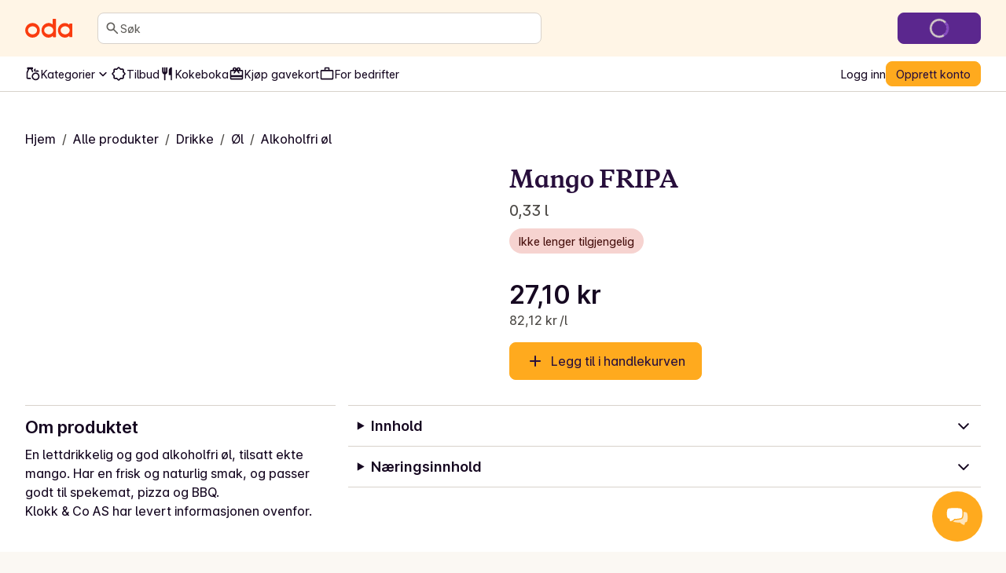

--- FILE ---
content_type: application/javascript; charset=UTF-8
request_url: https://oda.com/_next/static/chunks/71391c82b85b31d7.js
body_size: 10115
content:
;!function(){try { var e="undefined"!=typeof globalThis?globalThis:"undefined"!=typeof global?global:"undefined"!=typeof window?window:"undefined"!=typeof self?self:{},n=(new e.Error).stack;n&&((e._debugIds|| (e._debugIds={}))[n]="d7de05f0-8c59-d44e-5624-a8195928d6ed")}catch(e){}}();
(globalThis.TURBOPACK||(globalThis.TURBOPACK=[])).push(["object"==typeof document?document.currentScript:void 0,711652,e=>{e.v({SimpleNavBarWrapper:"styles-module-scss-module__RoDCAW__SimpleNavBarWrapper",contentsArea:"styles-module-scss-module__RoDCAW__contentsArea",logoArea:"styles-module-scss-module__RoDCAW__logoArea",onlyLogo:"styles-module-scss-module__RoDCAW__onlyLogo"})},982089,e=>{"use strict";var t=e.i(391398),a=e.i(56206),s=e.i(472981),n=e.i(242751),i=e.i(711652);e.s(["default",0,e=>{let{allowNavigation:r=!0,onlyLogo:o=!1,children:l}=e;return(0,t.jsx)("header",{"data-testid":"simple-navbar",children:(0,t.jsxs)(n.default,{className:(0,a.default)(i.default.SimpleNavBarWrapper,o&&i.default.onlyLogo),display:"grid",paddingY:["spacing-3","spacing-3","spacing-4"],alignItems:"center",justifyContent:o?"center":void 0,backgroundColor:"surface-header",children:[(0,t.jsx)(s.default,{allowNavigation:r}),!o&&(0,t.jsx)("div",{className:i.default.contentsArea,children:l})]})})}])},591862,e=>{e.v({NavbarDeliverySlotButton:"index-module-scss-module__DFjSnW__NavbarDeliverySlotButton",NavbarHamburgerMenu:"index-module-scss-module__DFjSnW__NavbarHamburgerMenu",NavbarIcon:"index-module-scss-module__DFjSnW__NavbarIcon",NavbarIconContainer:"index-module-scss-module__DFjSnW__NavbarIconContainer",NavbarLogo:"index-module-scss-module__DFjSnW__NavbarLogo",NavbarMegaMenu:"index-module-scss-module__DFjSnW__NavbarMegaMenu",NavbarSearchContainer:"index-module-scss-module__DFjSnW__NavbarSearchContainer",NavbarWrapper:"index-module-scss-module__DFjSnW__NavbarWrapper","NavbarWrapper--hideDeliverySlotButton":"index-module-scss-module__DFjSnW__NavbarWrapper--hideDeliverySlotButton"})},472981,e=>{"use strict";var t=e.i(391398),a=e.i(408122),s=e.i(56206),n=e.i(364116),i=e.i(202102),r=e.i(140055),o=e.i(591862);e.s(["default",0,e=>{let{allowNavigation:l=!0}=e;switch(i.tenant){case"se":return(0,t.jsx)("div",{className:o.default.NavbarLogo,children:(0,t.jsx)(n.MathemLogo,{as:l?r.default:void 0,href:"/","aria-label":a.i18n._({id:"header.logo-alt-text",message:"Go to Homepage"})})});case"no":return(0,t.jsx)("div",{className:(0,s.default)(o.default.NavbarLogo),children:(0,t.jsx)(n.OdaLogo,{as:l?r.default:void 0,href:"/","aria-label":a.i18n._({id:"header.logo-alt-text",message:"Go to Homepage"})})});default:return null}}])},242751,e=>{"use strict";var t=e.i(391398),a=e.i(364116);e.s(["default",0,e=>(0,t.jsx)(a.Box,{paddingRight:["spacing-4","spacing-7"],paddingLeft:["spacing-4","spacing-7"],...e})])},998470,e=>{e.v({pageTransition:"pageTransition-module-scss-module__vrZOYa__pageTransition","pageTransition--idle":"pageTransition-module-scss-module__vrZOYa__pageTransition--idle","pageTransition--start":"pageTransition-module-scss-module__vrZOYa__pageTransition--start","pageTransition--stop":"pageTransition-module-scss-module__vrZOYa__pageTransition--stop"})},859006,e=>{e.v({WithMiniCart:"index-module-scss-module__wdzkaW__WithMiniCart",layout:"index-module-scss-module__wdzkaW__layout"})},261736,271231,e=>{"use strict";var t=e.i(391398),a=e.i(56206),s=e.i(364116),n=e.i(689083),i=e.i(191788),r=e.i(203828),o=e.i(998470);let l=e=>{let a,{timeout:s,children:n,...l}=e,d=(0,r.useRouter)(),[u,c]=(0,i.useState)("idle");switch((0,i.useEffect)(()=>{let e,t=()=>{e=window.setTimeout(()=>{"stop"!==u&&c("start")},s)},a=()=>{c("stop"),window.setTimeout(()=>c("idle"),s)};return d.events.on("routeChangeStart",t),d.events.on("routeChangeComplete",a),d.events.on("routeChangeError",a),()=>{e&&clearTimeout(e),d.events.off("routeChangeStart",t),d.events.off("routeChangeComplete",a),d.events.off("routeChangeError",a)}},[d,c,u]),u){case"start":a=o.default["pageTransition--start"];break;case"stop":a=o.default["pageTransition--stop"];break;default:a=o.default["pageTransition--idle"]}return(0,t.jsx)("div",{"aria-hidden":"true",className:`${o.default.pageTransition} ${a}`,...l,children:n})};var d=e.i(859006);e.s(["default",0,({children:e,...i})=>{let{miniCartState:[r,o]}=(0,n.useMiniCart)();return(0,t.jsxs)(s.Box,{...i,className:(0,a.default)(d.default.layout,{[d.default.WithMiniCart]:r}),display:"flex",flexDirection:"column",children:[(0,t.jsx)(l,{timeout:300}),e]})}],261736),e.s(["default",0,({children:e,className:a,...n})=>(0,t.jsx)(s.Box,{id:"main-content",as:"main",flexGrow:"1",className:a,...n,children:e})],271231)},956660,e=>{e.v({AppLinkButton:"styles-module-scss-module__gV9DMa__AppLinkButton"})},109918,e=>{"use strict";var t=e.i(391398),a=e.i(56206),s=e.i(364116),n=e.i(140055),i=e.i(956660);e.s(["default",0,({children:e,className:r,ref:o,type:l,...d})=>{let u=(0,a.default)(r,i.default.AppLinkButton);return(0,t.jsx)(s.Button,{as:n.default,className:u,ref:o,...d,children:e})}])},1400,e=>{"use strict";var t=e.i(191788),a=e.i(364116);let s=e=>`(min-width: ${e})`;e.s(["default",0,e=>{let{breakpoints:n}=(0,a.useThemeContext)(),i="breakpoint-sm"===e?s("0px"):s(n[e]),[r,o]=(0,t.useState)(()=>window.matchMedia(i).matches);return(0,t.useEffect)(()=>{let e=matchMedia(i),t=e=>o(e.matches);return e.addEventListener?e.addEventListener("change",t):e.addListener(t),()=>{e.removeEventListener?e.removeEventListener("change",t):e.removeListener(t)}},[i]),r}])},689083,e=>{"use strict";var t=e.i(391398),a=e.i(191788),s=e.i(1400);let n=a.default.createContext(void 0),i=()=>{let e=(0,a.useContext)(n);if(void 0===e)throw Error("Failed to get context in useMiniCart. Make sure to wrap your component in MiniCartContextProvider");return e},r=()=>{let{isEnabled:[e,t],miniCartState:a,hasBeenOpenedAutomatically:s,loadingState:n}=i();return{isEnabled:e,loadingState:n,hasBeenOpenedAutomatically:s,miniCartState:a}};e.s(["MiniCartContextProvider",0,({showMiniCart:e,children:s})=>{let[i,r]=a.default.useState(!0),o=a.default.useState(!1),[l,d]=a.default.useState(e),[u,c]=a.default.useState(!1);return(0,t.jsx)(n.Provider,{value:{loadingState:[u,c],miniCartState:[l,d],isEnabled:[i,r],hasBeenOpenedAutomatically:o},children:s})},"useDisableMiniCart",0,()=>{let{isEnabled:[e,t],miniCartState:[s,n]}=i(),r=(0,a.useRef)(e),o=(0,a.useRef)(s);(0,a.useEffect)(()=>(t(!1),n(!1),()=>{t(r.current),n(o.current)}),[e])},"useMiniCart",0,r,"useMiniCartLoading",0,()=>{let{loadingState:[e,t]}=i();return{isLoading:e,setIsLoading:t}},"useShowMiniCartOnCartUpdate",0,(e=!1)=>{let{isEnabled:t,hasBeenOpenedAutomatically:[a,n],miniCartState:[i,o]}=r(),l=(0,s.default)("breakpoint-xl");return()=>{l&&(e||t&&!i&&!a)&&(o(!0),n(!0))}}])},72784,e=>{"use strict";var t=e.i(391398),a=e.i(191788);let s=(0,a.createContext)([!1,()=>{}]);e.s(["CookieWidgetProvider",0,({showCookieWidget:e,children:n})=>{let[i,r]=(0,a.useState)(e);return(0,t.jsx)(t.Fragment,{children:(0,t.jsx)(s.Provider,{value:[i,r],children:n})})},"useCookieWidget",0,()=>(0,a.useContext)(s)])},942475,e=>{"use strict";var t=e.i(391398),a=e.i(191788);let s=(0,a.createContext)({showCustomerSupportWidget:!1,setShowCustomerSupportWidget:()=>{},supportWidgetLoaded:!1,setSupportWidgetLoaded:()=>{}}),n=()=>(0,a.useContext)(s);e.s(["CustomerSupportWidgetProvider",0,({showCustomerSupportWidget:e,children:n})=>{let[i,r]=(0,a.useState)(e),[o,l]=(0,a.useState)(!1);return(0,t.jsx)(s.Provider,{value:{showCustomerSupportWidget:i,setShowCustomerSupportWidget:r,supportWidgetLoaded:o,setSupportWidgetLoaded:l},children:n})},"useCustomerSupportWidget",0,n,"useHideCustomerSupportWidget",0,(e=!0)=>{let{showCustomerSupportWidget:t,setShowCustomerSupportWidget:s}=n(),i=(0,a.useRef)(t);(0,a.useEffect)(()=>(e&&s(!1),()=>{s(i.current)}),[t,s,e])}])},467505,263478,e=>{"use strict";var t=e.i(391398),a=e.i(261736),s=e.i(271231),n=e.i(958678);let i=e=>{let{siteSettings:a,showAppBanner:s=!0}=e,{siteName:i,appleItunesApp:r}=a??{};return(0,t.jsxs)(n.default,{children:[i&&(0,t.jsxs)(t.Fragment,{children:[(0,t.jsx)("meta",{name:"application-name",content:i}),(0,t.jsx)("meta",{name:"apple-mobile-web-app-title",content:i}),(0,t.jsx)("meta",{property:"og:site_name",content:i||void 0})]}),r&&s&&(0,t.jsx)("meta",{name:"apple-itunes-app",content:r})]})};e.s(["default",0,i],263478),e.s(["InWebviewLayout",0,({siteSettings:e,paddingTop:n,paddingBottom:r,children:o})=>(0,t.jsxs)(a.default,{"data-testid":"layout-webview",children:[e&&(0,t.jsx)(i,{siteSettings:e}),(0,t.jsx)(s.default,{paddingTop:n,paddingBottom:r,children:o})]})],467505)},878218,e=>{"use strict";var t=e.i(191788);e.s(["AccountCircleIcon",0,e=>t.createElement("svg",{xmlns:"http://www.w3.org/2000/svg",viewBox:"0 0 24 24",role:"presentation",...e},t.createElement("path",{d:"M5.85 17.1q1.275-.975 2.85-1.538A9.7 9.7 0 0 1 12 15q1.725 0 3.3.563t2.85 1.537a7.7 7.7 0 0 0 1.363-2.325A7.8 7.8 0 0 0 20 12q0-3.325-2.337-5.662Q15.325 4 12 4T6.338 6.338 4 12q0 1.474.487 2.775.488 1.3 1.363 2.325M12 13q-1.474 0-2.488-1.012Q8.5 10.975 8.5 9.5q0-1.474 1.012-2.487T12 6t2.488 1.013T15.5 9.5t-1.012 2.488Q13.475 13 12 13m0 9a9.7 9.7 0 0 1-3.9-.788 10.1 10.1 0 0 1-3.175-2.137q-1.35-1.35-2.137-3.175A9.7 9.7 0 0 1 2 12q0-2.075.788-3.9a10.1 10.1 0 0 1 2.137-3.175q1.35-1.35 3.175-2.137A9.7 9.7 0 0 1 12 2q2.075 0 3.9.788a10.1 10.1 0 0 1 3.175 2.137q1.35 1.35 2.137 3.175A9.7 9.7 0 0 1 22 12a9.7 9.7 0 0 1-.788 3.9 10.1 10.1 0 0 1-2.137 3.175q-1.35 1.35-3.175 2.137A9.7 9.7 0 0 1 12 22m0-2q1.325 0 2.5-.387a7.5 7.5 0 0 0 2.15-1.113 7.5 7.5 0 0 0-2.15-1.113A8 8 0 0 0 12 17q-1.325 0-2.5.387A7.5 7.5 0 0 0 7.35 18.5a7.5 7.5 0 0 0 2.15 1.113A8 8 0 0 0 12 20m0-9q.65 0 1.075-.425T13.5 9.5t-.425-1.075T12 8t-1.075.425T10.5 9.5t.425 1.075T12 11"}))],878218)},315097,e=>{"use strict";var t=e.i(191788);e.s(["WorkIcon",0,e=>t.createElement("svg",{xmlns:"http://www.w3.org/2000/svg",viewBox:"0 0 24 24",role:"presentation",...e},t.createElement("path",{d:"M4 21q-.824 0-1.412-.587A1.93 1.93 0 0 1 2 19V8q0-.824.587-1.412A1.93 1.93 0 0 1 4 6h4V4q0-.824.588-1.412A1.93 1.93 0 0 1 10 2h4q.825 0 1.412.587Q16 3.176 16 4v2h4q.824 0 1.413.588Q22 7.175 22 8v11q0 .824-.587 1.413A1.93 1.93 0 0 1 20 21zm0-2h16V8H4zm6-13h4V4h-4z"}))],315097)},906566,e=>{e.v({fixIconInlineBaseline:"sub-header-module-scss-module__Jk6W2G__fixIconInlineBaseline",navItem:"sub-header-module-scss-module__Jk6W2G__navItem",navItem__active:"sub-header-module-scss-module__Jk6W2G__navItem__active",navSection:"sub-header-module-scss-module__Jk6W2G__navSection",separator:"sub-header-module-scss-module__Jk6W2G__separator",subHeader:"sub-header-module-scss-module__Jk6W2G__subHeader",subHeaderAnonymous:"sub-header-module-scss-module__Jk6W2G__subHeaderAnonymous"})},547825,e=>{"use strict";var t=e.i(391398),a=e.i(191788),s=e.i(56206),n=e.i(364116),i=e.i(140055),r=e.i(906566);let o=(0,a.forwardRef)(function(e,a){let{label:o,leftIcon:l,rightIcon:d,className:u,isActive:c,textStyle:m,textWeight:p,...g}=e,f=(0,s.default)(r.default.navItem,u,{[r.default.navItem__active]:c}),x=(0,t.jsxs)(n.Box,{display:"flex",alignItems:"center",gap:"spacing-2",children:[l&&l,(0,t.jsx)(n.Text,{textStyle:m||"body-s",weight:p||"regular",children:o}),d&&d]});return"onClick"in e?(0,t.jsx)("button",{ref:a,className:f,onClick:e.onClick,...g,children:x}):(0,t.jsx)(n.Link,{as:i.default,ref:a,variant:"text",textDecoration:"none",className:f,href:e.href,...g,children:x})});e.s(["default",0,o])},553396,e=>{"use strict";var t=e.i(391398),a=e.i(408122),s=e.i(878218),n=e.i(315097),i=e.i(364116),r=e.i(661067),o=e.i(547825);e.s(["HeaderAccountLink",0,()=>{let{user:e}=(0,r.useCurrentUser)();if(!e)return null;let l=e.organizationName?e.organizationName:e.firstName?e.firstName:a.i18n._({id:"common.navigation.your-account-fallback",message:"Your account"});return(0,t.jsx)(o.default,{leftIcon:(0,t.jsx)(i.Icon,{size:"w20",children:e.isOrganization?(0,t.jsx)(n.WorkIcon,{}):(0,t.jsx)(s.AccountCircleIcon,{})}),label:l,href:"/account/"})}])},185981,e=>{e.v({footerBadge:"footer-module-scss-module__U0_k3W__footerBadge",footerLink:"footer-module-scss-module__U0_k3W__footerLink",footerList:"footer-module-scss-module__U0_k3W__footerList"})},326871,e=>{e.v({dixaFacadeWrapper:"styles-module-scss-module__9-4Tva__dixaFacadeWrapper"})},643199,428186,985447,743894,110635,534670,778354,28243,e=>{"use strict";var t,a=e.i(391398),s=e.i(364116),n=e.i(453441),i=e.i(140055);let r=function({allAppStoreBadge:e}){return(0,a.jsx)(s.Box,{paddingBottom:["spacing-7","spacing-3"],display:"flex",flexDirection:"column",gap:"spacing-3",children:e.map(e=>{let{_id:t,imageAlt:n,image:r,href:o}=e,l=r?.asset?.url??null;return n&&r&&o&&l?(0,a.jsx)(i.default,{href:o,isAbsolute:!0,children:(0,a.jsx)(s.Image,{width:135,loading:"lazy",decoding:"async",alt:n,src:l})},t):null})})};var o=e.i(358280),l=e.i(72784),d=e.i(185981);let u=()=>{let[e,t]=(0,l.useCookieWidget)();return(0,a.jsx)(s.Link,{as:s.UnstyledButton,tabIndex:0,textDecoration:"none",variant:"text",onClick:()=>{t(!0)},className:d.default.footerLink,children:(0,a.jsx)(o.Trans,{message:"Administer cookies",id:"editorial-footer.administer-cookies"})})},c=e=>{let{imageAlt:t,image:n,href:r,borderRadius:o="small"}=e,l=n?.asset?.url??null;return t&&n&&l?(0,a.jsx)(s.Box,{as:r?i.default:"div",className:d.default.footerBadge,borderRadius:o,overflow:"hidden",...r?{href:r,isAbsolute:!0}:{},children:(0,a.jsx)(s.Image,{alt:t,src:l,fit:"cover",loading:"lazy",decoding:"async"})}):null};var m=e.i(133238),p=((t={}).LegalPage="page",t.EditorialPage="editorial_page",t.LandingPageShop="landing_page_shop",t.HomePageBlock="home_page_block",t.LeadCreation="lead_creation",t.PressCenter="press_center",t.PressRelease="press_release",t.Footer="footer",t);e.s(["SanityDocumentType",()=>p],428186);let g=(e,t)=>{switch(e){case p.LegalPage:return"legal";case p.EditorialPage:switch(t){case"seasonal":return"seasonal";case"inspiration":return"inspiration";default:return"about"}case p.LeadCreation:return"leads/register-interest";case p.PressCenter:case p.PressRelease:return"media";case p.LandingPageShop:return"";default:throw Error(`Unknown page type: ${e}`)}};e.s(["getPageTypePrefix",0,g],985447);let f=(e,t)=>{let a;if(!e?.slug?.current)return;let{_type:s,slug:n}=e;return a="content_type"in e?g(s,e.content_type??""):g(s),`/${[t,a,n.current].join("/")}`};e.s(["getSlugFromPageReference",()=>f],743894);let x=({page:e})=>{let{site:t}=(0,m.useLocale)();return(0,a.jsx)(s.Link,{as:i.default,className:d.default.footerLink,textDecoration:"none",href:`${f(e,t)}/`,children:e.title})};var C=e.i(191788);let h=e=>C.createElement("svg",{xmlns:"http://www.w3.org/2000/svg",viewBox:"0 0 24 24",role:"presentation",...e},C.createElement("mask",{id:"a",width:24,height:24,x:0,y:0,maskUnits:"userSpaceOnUse",style:{maskType:"alpha"}},C.createElement("path",{d:"M0 0h24v24H0z"})),C.createElement("g",{mask:"url(#a)"},C.createElement("path",{d:"M12 15.575q-.2 0-.375-.062a.9.9 0 0 1-.325-.213l-3.6-3.6a.92.92 0 0 1-.288-.7q.014-.4.288-.7.3-.3.712-.312a.93.93 0 0 1 .713.287L11 12.15V5q0-.424.287-.713A.97.97 0 0 1 12 4q.424 0 .713.287Q13 4.576 13 5v7.15l1.875-1.875a.93.93 0 0 1 .713-.287Q16 10 16.3 10.3q.276.3.287.7a.92.92 0 0 1-.287.7l-3.6 3.6q-.15.15-.325.212a1.1 1.1 0 0 1-.375.063M6 20q-.824 0-1.412-.587A1.93 1.93 0 0 1 4 18v-2q0-.424.287-.713A.97.97 0 0 1 5 15q.424 0 .713.287Q6 15.576 6 16v2h12v-2q0-.424.288-.713A.97.97 0 0 1 19 15q.424 0 .712.287.288.288.288.713v2q0 .824-.587 1.413A1.93 1.93 0 0 1 18 20z"})));e.s(["DownloadIcon",0,h],110635);let _=e=>C.createElement("svg",{xmlns:"http://www.w3.org/2000/svg",viewBox:"0 0 24 24",role:"presentation",...e},C.createElement("path",{d:"M5 21q-.824 0-1.412-.587A1.93 1.93 0 0 1 3 19V5q0-.824.587-1.412A1.93 1.93 0 0 1 5 3h6q.424 0 .713.288Q12 3.575 12 4q0 .424-.287.713A.97.97 0 0 1 11 5H5v14h14v-6q0-.424.288-.713A.97.97 0 0 1 20 12q.424 0 .712.287.288.288.288.713v6q0 .824-.587 1.413A1.93 1.93 0 0 1 19 21zM19 6.4 10.4 15a.95.95 0 0 1-.7.275A.95.95 0 0 1 9 15a.95.95 0 0 1-.275-.7q0-.425.275-.7L17.6 5H15a.97.97 0 0 1-.713-.287A.97.97 0 0 1 14 4q0-.424.287-.712A.97.97 0 0 1 15 3h5q.424 0 .712.288Q21 3.575 21 4v5q0 .424-.288.713A.97.97 0 0 1 20 10a.97.97 0 0 1-.712-.287A.97.97 0 0 1 19 9z"}));e.s(["OpenInNewIcon",0,_],534670);var v=e.i(75372),L=e.i(109918),w=e.i(893930),j=e.i(538774),y=e.i(811910),b=e.i(203771);let k=async e=>{let t=(0,y.getTiendaRestClient)(),a=await t.get("dixa/user-jwt/",{headers:e});return(0,b.camelizeKeys)(a)};var A=e.i(44808),S=e.i(252954),M=e.i(942475);let W=()=>(0,a.jsx)("svg",{width:"30",height:"26",viewBox:"0 0 30 26",fill:"none",xmlns:"http://www.w3.org/2000/svg",children:(0,a.jsxs)("g",{id:"icon",children:[(0,a.jsxs)("g",{id:"shape2",opacity:"0.7",children:[(0,a.jsx)("path",{fill:"#FFF",fillRule:"evenodd",clipRule:"evenodd",d:"M9.06641 7.57938C10.9648 5.68094 25.6778 5.68094 27.5762 7.57938C29.4746 9.47782 29.4746 18.4954 27.5762 20.3939C27.2418 20.7282 26.5098 20.989 25.5203 21.1813C25.364 22.483 24.8869 24.1092 24.1892 24.5887C22.7263 24.6498 19.7125 23.1522 18.312 21.5801C14.1622 21.4608 10.0149 20.8677 9.06641 19.9192C7.16797 18.0208 7.16797 9.47782 9.06641 7.57938Z",children:" "}),(0,a.jsx)("path",{fill:"#FFAA1E",d:"M9.06641 7.57938L9.59674 8.10971L9.06641 7.57938ZM27.5762 20.3939L27.0459 19.8635L27.5762 20.3939ZM25.5203 21.1813L25.3772 20.4451L24.8408 20.5494L24.7757 21.0919L25.5203 21.1813ZM24.1892 24.5887L24.2205 25.338L24.4362 25.329L24.614 25.2068L24.1892 24.5887ZM18.312 21.5801L18.872 21.0812L18.6568 20.8397L18.3335 20.8304L18.312 21.5801ZM9.06641 19.9192L8.53608 20.4496L8.53608 20.4496L9.06641 19.9192ZM28.1065 7.04905C27.7304 6.67292 27.1385 6.42262 26.531 6.23865C25.8931 6.04546 25.1141 5.89052 24.2552 5.76891C22.5349 5.52533 20.4217 5.40555 18.3213 5.40555C16.2209 5.40555 14.1077 5.52533 12.3874 5.76891C11.5285 5.89052 10.7495 6.04546 10.1116 6.23865C9.50406 6.42262 8.91221 6.67292 8.53608 7.04905L9.59674 8.10971C9.69522 8.01123 9.97843 7.84624 10.5463 7.67426C11.0838 7.51149 11.7805 7.3698 12.5976 7.2541C14.2292 7.02307 16.2689 6.90555 18.3213 6.90555C20.3737 6.90555 22.4134 7.02307 24.045 7.2541C24.8621 7.3698 25.5588 7.51149 26.0963 7.67426C26.6642 7.84624 26.9474 8.01123 27.0459 8.10971L28.1065 7.04905ZM28.1065 20.9242C28.7479 20.2828 29.1373 19.1704 29.3784 18.0102C29.6284 16.8069 29.75 15.3896 29.75 13.9866C29.75 12.5837 29.6284 11.1664 29.3784 9.96299C29.1373 8.80285 28.7479 7.69042 28.1065 7.04905L27.0459 8.10971C27.3537 8.41756 27.6762 9.14424 27.9097 10.2682C28.1343 11.3488 28.25 12.6606 28.25 13.9866C28.25 15.3127 28.1343 16.6244 27.9097 17.7051C27.6762 18.829 27.3537 19.5557 27.0459 19.8635L28.1065 20.9242ZM25.6634 21.9176C26.1826 21.8167 26.6569 21.6937 27.0579 21.5429C27.4459 21.397 27.8286 21.2021 28.1065 20.9242L27.0459 19.8635C26.9894 19.92 26.8389 20.0227 26.53 20.1389C26.234 20.2501 25.8476 20.3537 25.3772 20.4451L25.6634 21.9176ZM24.7757 21.0919C24.703 21.6968 24.5558 22.3724 24.352 22.9398C24.2502 23.2231 24.14 23.4635 24.0278 23.6489C23.9116 23.841 23.8173 23.9343 23.7644 23.9706L24.614 25.2068C24.91 25.0034 25.1369 24.7135 25.3113 24.4252C25.4898 24.1302 25.6394 23.7927 25.7636 23.4469C26.0119 22.7559 26.1813 21.9675 26.265 21.2708L24.7757 21.0919ZM24.1579 23.8394C23.6273 23.8615 22.6526 23.5785 21.5663 23.0279C20.5053 22.4902 19.4892 21.774 18.872 21.0812L17.752 22.079C18.5353 22.9583 19.7263 23.777 20.8882 24.3658C22.0246 24.9418 23.2883 25.377 24.2205 25.338L24.1579 23.8394ZM8.53608 20.4496C8.90631 20.8198 9.49017 21.0785 10.0957 21.2754C10.7306 21.4818 11.507 21.656 12.3643 21.8002C14.0813 22.0892 16.1914 22.2695 18.2904 22.3298L18.3335 20.8304C16.2828 20.7715 14.2444 20.5956 12.6132 20.321C11.7964 20.1836 11.0987 20.0242 10.5595 19.8489C9.99101 19.6641 9.70076 19.4929 9.59674 19.3889L8.53608 20.4496ZM8.53608 7.04905C7.89972 7.6854 7.50824 8.76014 7.26547 9.88292C7.01449 11.0437 6.89258 12.4037 6.89258 13.7493C6.89258 15.0949 7.01449 16.4549 7.26547 17.6157C7.50824 18.7385 7.89972 19.8132 8.53608 20.4496L9.59674 19.3889C9.28387 19.076 8.96344 18.371 8.7316 17.2987C8.50797 16.2644 8.39258 15.014 8.39258 13.7493C8.39258 12.4846 8.50797 11.2342 8.7316 10.1999C8.96344 9.12762 9.28387 8.42257 9.59674 8.10971L8.53608 7.04905Z",children:" "})]}),(0,a.jsxs)("g",{id:"shape1",children:[(0,a.jsx)("path",{fill:"#FFF",fillRule:"evenodd",clipRule:"evenodd",d:"M20.9336 2.83332C19.0352 0.934883 4.32225 0.934883 2.42381 2.83332C0.52537 4.73176 0.52537 13.7494 2.42381 15.6478C2.75825 15.9822 3.49039 16.243 4.48011 16.4354C4.63644 17.737 5.11352 19.3631 5.81122 19.8427C7.27412 19.9038 10.288 18.4061 11.6885 16.834C15.8381 16.7147 19.9851 16.1217 20.9336 15.1732C22.832 13.2747 22.832 4.73176 20.9336 2.83332Z"}),(0,a.jsx)("path",{fill:"#FFAA1E",d:"M20.9336 2.83332L20.4033 3.36365L20.9336 2.83332ZM2.42381 15.6478L1.89348 16.1781L1.89348 16.1781L2.42381 15.6478ZM4.48011 16.4354L4.62319 15.6991L5.1596 15.8034L5.22476 16.3459L4.48011 16.4354ZM5.81122 19.8427L5.77991 20.592L5.56428 20.583L5.38641 20.4607L5.81122 19.8427ZM11.6885 16.834L11.1285 16.3351L11.3436 16.0936L11.6669 16.0843L11.6885 16.834ZM20.9336 15.1732L21.4639 15.7035L20.9336 15.1732ZM1.89348 2.30299C2.26961 1.92686 2.86146 1.67657 3.46897 1.49259C4.10689 1.2994 4.88592 1.14446 5.74475 1.02286C7.46508 0.779271 9.57826 0.659492 11.6787 0.659492C13.7791 0.659492 15.8923 0.779271 17.6126 1.02286C18.4715 1.14446 19.2505 1.2994 19.8884 1.49259C20.4959 1.67657 21.0878 1.92686 21.4639 2.30299L20.4033 3.36365C20.3048 3.26517 20.0216 3.10018 19.4537 2.9282C18.9162 2.76543 18.2195 2.62374 17.4024 2.50804C15.7708 2.27702 13.7311 2.15949 11.6787 2.15949C9.62631 2.15949 7.58665 2.27702 5.95504 2.50804C5.13791 2.62374 4.4412 2.76543 3.90372 2.9282C3.33583 3.10018 3.05262 3.26517 2.95414 3.36365L1.89348 2.30299ZM1.89348 16.1781C1.25211 15.5368 0.86269 14.4243 0.621622 13.2642C0.371571 12.0608 0.249979 10.6435 0.249979 9.24056C0.249979 7.8376 0.371571 6.42031 0.621622 5.21693C0.86269 4.0568 1.25211 2.94436 1.89348 2.30299L2.95414 3.36365C2.64629 3.6715 2.32379 4.39818 2.09025 5.5221C1.86569 6.60279 1.74998 7.91451 1.74998 9.24056C1.74998 10.5666 1.86569 11.8783 2.09025 12.959C2.32379 14.0829 2.64629 14.8096 2.95414 15.1175L1.89348 16.1781ZM4.33703 17.1716C3.81776 17.0707 3.34338 16.9477 2.94229 16.7969C2.5542 16.651 2.17147 16.4561 1.89348 16.1781L2.95414 15.1175C3.0106 15.1739 3.16116 15.2767 3.47017 15.3929C3.7662 15.5041 4.15275 15.6077 4.62319 15.6991L4.33703 17.1716ZM5.22476 16.3459C5.29741 16.9509 5.44468 17.6264 5.64849 18.1938C5.75027 18.4771 5.86049 18.7175 5.97263 18.9029C6.08881 19.095 6.18314 19.1882 6.23604 19.2246L5.38641 20.4607C5.09046 20.2573 4.86352 19.9675 4.68912 19.6791C4.5107 19.3841 4.36105 19.0467 4.23681 18.7009C3.98857 18.0099 3.81914 17.2216 3.73546 16.5248L5.22476 16.3459ZM5.84253 19.0933C6.37315 19.1155 7.34783 18.8324 8.43419 18.2818C9.49514 17.7441 10.5113 17.0279 11.1285 16.3351L12.2485 17.3329C11.4652 18.2122 10.2741 19.0309 9.11231 19.6198C7.97588 20.1958 6.71219 20.631 5.77991 20.592L5.84253 19.0933ZM21.4639 15.7035C21.0937 16.0737 20.5099 16.3324 19.9043 16.5293C19.2695 16.7357 18.4932 16.9099 17.6359 17.0541C15.919 17.3431 13.809 17.5234 11.7101 17.5837L11.6669 16.0843C13.7176 16.0254 15.7559 15.8495 17.387 15.575C18.2038 15.4375 18.9014 15.2781 19.4406 15.1028C20.009 14.918 20.2992 14.7469 20.4033 14.6429L21.4639 15.7035ZM21.4639 2.30299C22.1003 2.93935 22.4918 4.01408 22.7345 5.13686C22.9855 6.29768 23.1074 7.65762 23.1074 9.00325C23.1074 10.3489 22.9855 11.7088 22.7345 12.8696C22.4918 13.9924 22.1003 15.0672 21.4639 15.7035L20.4033 14.6429C20.7161 14.33 21.0366 13.6249 21.2684 12.5526C21.492 11.5184 21.6074 10.268 21.6074 9.00325C21.6074 7.73853 21.492 6.48812 21.2684 5.45386C21.0366 4.38157 20.7161 3.67652 20.4033 3.36365L21.4639 2.30299Z"})]})]})});var N=e.i(326871);let E=()=>{let e=document.getElementsByClassName("dixa-messenger-namespace");return e.length>0?e[0]:null},B=()=>window._dixa_?.invoke("setWidgetOpen",!0),T="dixaMessengerFacade",q=()=>{document.getElementById(T)&&document.getElementById(T)?.click(),B()};e.s(["default",0,({user:e,country:t})=>{let{showCustomerSupportWidget:n,supportWidgetLoaded:i,setSupportWidgetLoaded:r}=(0,M.useCustomerSupportWidget)(),{PUBLIC_RUNTIME_DIXA_MESSENGER_ID:o}=(0,S.usePublicRuntimeConfig)(),l="(function (w, d, s) { if (w._dixa_) return; w._dixa_ = { invoke: function(m, a) { w._dixa_.pendingCalls = w._dixa_.pendingCalls || []; w._dixa_.pendingCalls.push([m, a]); }, addListener: function(event, listener) { w._dixa_.pendingAddListenerCalls = w._dixa_.pendingAddListenerCalls || []; w._dixa_.pendingAddListenerCalls.push([event, listener]); }, }; s = d.createElement('script'); s.type = 'text/javascript'; s.setAttribute('charset', 'utf-8'); s.async = true; s.src = 'https://messenger.dixa.io/bootstrap.js'; var before = d.getElementsByTagName('script')[0]; before.parentNode.insertBefore(s, before); }) (window, document);",{data:d}=((e={})=>{let t=(0,A.useLocaleHeaders)();return(0,w.useQuery)({queryKey:j.reactQueryKeys.dixaConfig(),queryFn:()=>k(t),...e})})({enabled:!!e}),[u,c]=(0,C.useState)(!0),[m,p]=(0,C.useState)(!1),g=((e,t,a,s)=>{var n,i;let r,o,[l,d]=(0,C.useState)({didSucceed:!1,isDone:!1}),[u,c]=(0,C.useState)(0);return n=()=>{3===u&&d({isDone:!0,didSucceed:!1}),e()&&d({isDone:!0,didSucceed:!0}),c(e=>e+1)},i=l.didSucceed||l.isDone||!s?void 0:400,r=(0,C.useRef)(void 0),o=(0,C.useRef)(n),(0,C.useEffect)(()=>{o.current=n},[n]),(0,C.useEffect)(()=>{if(void 0!==i)return r.current=window.setInterval(()=>o.current(),i),()=>window.clearInterval(r.current)},[i]),l})(()=>null!==E(),0,0,!u);(0,C.useEffect)(()=>{g.didSucceed&&(r(!0),m&&B())},[g,m]),(0,C.useEffect)(()=>{let e=E();e&&(n?e.style.display="block":e.style.display="none")},[n]);let f=async()=>{window._dixa_?.invoke("shutdown"),window._dixa_?.invoke("purgeUserIdentity"),window._dixa_?.invoke("init",{messengerToken:o,type:"anonymous"})};return n&&!i&&l?(0,a.jsx)(s.Box,{display:"flex",alignItems:"center",justifyContent:"center",className:N.default.dixaFacadeWrapper,id:T,onClick:()=>{(()=>{let a="dixaMessenger";if(document.getElementById(`${a}-${t}`))return;let s=document.createElement("script");if(s.text=l,s.id=`${a}-${t}`,document.head.insertBefore(s,document.head.firstElementChild),e&&d){let e={type:"verified",payload:{type:"jwe",token:d.token}};g.didSucceed?window._dixa_?.invoke("setUserIdentity",{userIdentity:e}):window._dixa_?.invoke("init",{messengerToken:o,userIdentity:e})}else f();c(!1)})(),p(!0)},children:(0,a.jsx)(W,{})}):null},"openDixaWidget",0,q],778354);var I=e.i(172635);let D=(0,I.getTiendaHostname)(),Z=e=>{let{type:t,href:s,text:n,isAbsolute:i=!1,isExternal:r=!1,icon:o,className:l,trackingContext:d,trackingEvent:u,children:c}=e;return s?(0,a.jsx)(F,{type:t,href:s,isAbsolute:i,isExternal:r,icon:o,className:l,trackingContext:d,trackingEvent:u,postMessageCommand:{command:"open-native-url",url:s},children:c??n}):null},F=e=>{let{type:t,href:n,isAbsolute:r,isExternal:o,icon:l,className:d,trackingContext:u,trackingEvent:c,children:m,postMessageCommand:p}=e;return"button"===t?(0,a.jsx)(L.default,{href:n,isAbsolute:r,icon:o?(0,a.jsx)(_,{}):l,iconPlacement:"end",className:d,trackingContext:u,trackingEvent:c,postMessageCommand:p,children:m}):"overlay"===t?(0,a.jsxs)(v.default,{href:n,isAbsolute:r,className:d,trackingContext:u,trackingEvent:c,postMessageCommand:p,children:[(0,a.jsx)(s.Text,{weight:"regular",children:m}),l&&(0,a.jsx)(s.Icon,{fill:"inherit",children:l})]}):"text"===t?(0,a.jsx)(s.Link,{as:i.default,href:n,isAbsolute:r,isExternal:o,icon:l,className:d,trackingContext:u,trackingEvent:c,postMessageCommand:p,children:m}):"div"===t?(0,a.jsx)(s.Box,{as:i.default,href:n,isAbsolute:r,className:d,trackingContext:u,trackingEvent:c,postMessageCommand:p,children:m}):null},R=e=>{let{link:t,linkDisplayText:n,icon:i,type:r="text",className:o,trackingContext:l,children:d}=e,{site:u}=(0,m.useLocale)();if(!t||!t[0])return null;if("CustomerServiceChatLink"===t[0].__typename)return(0,a.jsx)(s.Button,{onClick:q,children:n});let c={text:n||void 0,icon:i,type:r,className:o,trackingContext:l,children:d,...((e,t)=>{var s,n,i;switch(e?.__typename){case"PageLink":return{href:`${D}${f(e.page,t)}/`,isAbsolute:!0};case"UrlLink":{let{href:t}=e,a=(0,I.getTiendaDomain)();return{isExternal:a&&!t?.includes(a)||void 0,href:t||void 0,isAbsolute:!0}}case"RelativeLink":return{href:(s=e.relativePath??"",`/${t}${s}`)};case"Recipe":if(!e?.recipe?.id)return{};return{href:(n=e.recipe.id,`/${t}/recipes/${n}`)};case"Product":if(!e?.product?.id)return{};return{href:(i=e.product.id,`/${t}/products/${i}`)};case"PhoneNumberLink":case"EmailLink":return{href:e.href||void 0,isAbsolute:!0};case"File":return{href:e.asset?.url?`${e.asset?.url}?dl`:void 0,isAbsolute:!0,icon:(0,a.jsx)(h,{})};default:return{}}})(t[0],u)};return(0,a.jsx)(Z,{...c})};e.s(["default",0,R],28243);let P=e=>{let{heading:t,links:n}=e;return(0,a.jsxs)(s.Box,{display:"flex",flexDirection:"column",gap:"spacing-3",children:[t&&(0,a.jsx)(s.Text,{textStyle:"label-s",color:"white",children:t}),(0,a.jsx)(s.List,{className:d.default.footerList,spacing:"spacing-1",children:n?.map(e=>e?(0,a.jsx)(s.ListItem,{children:(0,a.jsx)(s.Text,{as:R,className:d.default.footerLink,type:"text",textStyle:"body-xl",weight:"bold",textDecoration:"none",...e})},e._key):null)})]})};e.s(["default",0,e=>{let{siteName:t}=(0,n.getTenantConfig)(),{allFooter:i,allAppStoreBadge:o,allCertificationBadge:l,allPaymentMethodBadge:d,allPage:m}=e,p=i?.[0]||null;if(!p)return null;let{linkGroups:g,toggleAppStoreBadges:f}=p,C=f&&o.length>0,h=(e=>{switch(e){case 1:return[12];case 2:return[12,6];case 3:default:return[12,4];case 4:return[12,6,4,3]}})(g?.length||0);return(0,a.jsxs)("footer",{id:"footer",children:[(0,a.jsx)(s.Row,{backgroundColor:"surface-footer-top",paddingY:"spacing-9",borderTop:"1",children:(0,a.jsx)(s.Box,{display:"grid",rowGap:"spacing-8",children:g?.map((e,t)=>{if(!e)return null;let n=t===g.length-1;return(0,a.jsxs)(s.Column,{span:h,children:[(0,a.jsx)(P,{...e}),n&&C&&(0,a.jsx)(r,{allAppStoreBadge:o})]},e._key)})})}),(0,a.jsx)(s.Row,{display:"grid",backgroundColor:"surface-footer-bottom",paddingY:"spacing-8",borderTop:"1",children:(0,a.jsx)(s.Column,{span:12,children:(0,a.jsxs)(s.Box,{display:"flex",flexWrap:"wrap",flexDirection:["column","row"],justifyContent:"space-between",gap:"spacing-8",alignItems:["start","center"],children:[(0,a.jsxs)(s.Box,{display:"flex",gap:"spacing-6",flexDirection:["column","row"],children:[(0,a.jsxs)(s.Text,{as:"p",color:"on-footer",children:["© ",new Date().getFullYear()," ",t]}),m.map(e=>(0,a.jsx)(x,{page:e},e._id)),(0,a.jsx)(u,{})]}),(0,a.jsxs)(s.Box,{display:"flex",gap:"spacing-7",alignItems:"center",flexWrap:"wrap",children:[(0,a.jsx)(s.Box,{display:"flex",gap:"spacing-2",flexDirection:"row",flexWrap:"wrap",children:d.map(e=>(0,a.jsx)(c,{...e},e._id))}),l.map(e=>(0,a.jsx)(c,{...e,borderRadius:"none"},e._id))]})]})})})]})}],643199)}]);

//# debugId=d7de05f0-8c59-d44e-5624-a8195928d6ed
//# sourceMappingURL=894cde17b4366819.js.map

--- FILE ---
content_type: application/javascript; charset=UTF-8
request_url: https://oda.com/_next/static/chunks/9b7d344a45e211e9.js
body_size: 12172
content:
;!function(){try { var e="undefined"!=typeof globalThis?globalThis:"undefined"!=typeof global?global:"undefined"!=typeof window?window:"undefined"!=typeof self?self:{},n=(new e.Error).stack;n&&((e._debugIds|| (e._debugIds={}))[n]="73ab051b-146b-5d8b-fb2d-df9c7ae6fc5d")}catch(e){}}();
(globalThis.TURBOPACK||(globalThis.TURBOPACK=[])).push(["object"==typeof document?document.currentScript:void 0,392919,789132,715085,e=>{"use strict";e.i(350461);var t,r,i=/^[a-zA-Z:_][a-zA-Z0-9:_.-]*$/,s={revert:function(){}},n=new Map,a=new Set;function o(e){var t=n.get(e);return t||(t={element:e,attributes:{}},n.set(e,t)),t}function u(e,t,r,i,s){var n=r(e),a={isDirty:!1,originalValue:n,virtualValue:n,mutations:[],el:e,_positionTimeout:null,observer:new MutationObserver(function(){if("position"!==t||!a._positionTimeout){"position"===t&&(a._positionTimeout=setTimeout(function(){a._positionTimeout=null},1e3));var i=r(e);"position"===t&&i.parentNode===a.virtualValue.parentNode&&i.insertBeforeNode===a.virtualValue.insertBeforeNode||i!==a.virtualValue&&(a.originalValue=i,s(a))}}),mutationRunner:s,setValue:i,getCurrentValue:r};return"position"===t&&e.parentNode?a.observer.observe(e.parentNode,{childList:!0,subtree:!0,attributes:!1,characterData:!1}):a.observer.observe(e,"html"===t?{childList:!0,subtree:!0,attributes:!0,characterData:!0}:{childList:!1,subtree:!1,attributes:!0,attributeFilter:[t]}),a}function l(e,t){var r=t.getCurrentValue(t.el);t.virtualValue=e,e&&"string"!=typeof e?r&&e.parentNode===r.parentNode&&e.insertBeforeNode===r.insertBeforeNode||(t.isDirty=!0,S()):e!==r&&(t.isDirty=!0,S())}function c(e){var r,i=e.originalValue;e.mutations.forEach(function(e){return i=e.mutate(i)}),l((r=i,t||(t=document.createElement("div")),t.innerHTML=r,t.innerHTML),e)}function d(e){var t=new Set(e.originalValue.split(/\s+/).filter(Boolean));e.mutations.forEach(function(e){return e.mutate(t)}),l(Array.from(t).filter(Boolean).join(" "),e)}function h(e){var t=e.originalValue;e.mutations.forEach(function(e){return t=e.mutate(t)}),l(t,e)}function f(e){var t=e.originalValue;e.mutations.forEach(function(e){t=function(e){var t=e.parentSelector,r=e.insertBeforeSelector,i=document.querySelector(t);if(!i)return null;var s=r?document.querySelector(r):null;return r&&!s?null:{parentNode:i,insertBeforeNode:s}}(e.mutate())||t}),l(t,e)}var p=function(e){return e.innerHTML},g=function(e,t){return e.innerHTML=t};function m(e){var t=o(e);return t.html||(t.html=u(e,"html",p,g,c)),t.html}var y=function(e){return{parentNode:e.parentElement,insertBeforeNode:e.nextElementSibling}},v=function(e,t){(!t.insertBeforeNode||t.parentNode.contains(t.insertBeforeNode))&&t.parentNode.insertBefore(e,t.insertBeforeNode)};function b(e){var t=o(e);return t.position||(t.position=u(e,"position",y,v,f)),t.position}var k=function(e,t){return t?e.className=t:e.removeAttribute("class")},_=function(e){return e.className};function E(e){var t=o(e);return t.classes||(t.classes=u(e,"class",_,k,d)),t.classes}function A(e,t){var r=o(e);return r.attributes[t]||(r.attributes[t]=u(e,t,function(e){var r;return null!=(r=e.getAttribute(t))?r:null},function(e,r){return null!==r?e.setAttribute(t,r):e.removeAttribute(t)},h)),r.attributes[t]}function x(e,t,r){if(r.isDirty){r.isDirty=!1;var i,s,a,o,u,l,c,d,h,f,p=r.virtualValue;!r.mutations.length&&(f=n.get(e))&&("html"===t?(null==(i=f.html)||null==(s=i.observer)||s.disconnect(),delete f.html):"class"===t?(null==(a=f.classes)||null==(o=a.observer)||o.disconnect(),delete f.classes):"position"===t?(null==(u=f.position)||null==(l=u.observer)||l.disconnect(),delete f.position):(null==(c=f.attributes)||null==(d=c[t])||null==(h=d.observer)||h.disconnect(),delete f.attributes[t])),r.setValue(e,p)}}function w(e,t){e.html&&x(t,"html",e.html),e.classes&&x(t,"class",e.classes),e.position&&x(t,"position",e.position),Object.keys(e.attributes).forEach(function(r){x(t,r,e.attributes[r])})}function S(){n.forEach(w)}function C(e){if("position"!==e.kind||1!==e.elements.size){var t=new Set(e.elements);document.querySelectorAll(e.selector).forEach(function(r){if(!t.has(r)){var i;e.elements.add(r),i=null,"html"===e.kind?i=m(r):"class"===e.kind?i=E(r):"attribute"===e.kind?i=A(r,e.attribute):"position"===e.kind&&(i=b(r)),i&&(i.mutations.push(e),i.mutationRunner(i))}})}}function B(){a.forEach(C)}function D(e){return"u"<typeof document?s:(a.add(e),C(e),{revert:function(){e.elements.forEach(function(t){var r=null;if("html"===e.kind?r=m(t):"class"===e.kind?r=E(t):"attribute"===e.kind?r=A(t,e.attribute):"position"===e.kind&&(r=b(t)),r){var i=r.mutations.indexOf(e);-1!==i&&r.mutations.splice(i,1),r.mutationRunner(r)}}),e.elements.clear(),a.delete(e)}})}function F(e,t){return D({kind:"html",elements:new Set,mutate:t,selector:e})}function V(e,t){return D({kind:"class",elements:new Set,mutate:t,selector:e})}function T(e,t,r){return i.test(t)?"class"===t||"className"===t?V(e,function(e){var t=r(Array.from(e).join(" "));e.clear(),t&&t.split(/\s+/g).filter(Boolean).forEach(function(t){return e.add(t)})}):D({kind:"attribute",attribute:t,elements:new Set,mutate:r,selector:e}):s}"u">typeof document&&(r||(r=new MutationObserver(function(){B()})),B(),r.observe(document.documentElement,{childList:!0,subtree:!0,attributes:!1,characterData:!1}));let $=function(e){var t,r,i=e.selector,n=e.action,a=e.value,o=e.attribute,u=e.parentSelector,l=e.insertBeforeSelector;if("html"===o){if("append"===n)return F(i,function(e){return e+(null!=a?a:"")});else if("set"===n)return F(i,function(){return null!=a?a:""})}else if("class"===o){if("append"===n)return V(i,function(e){a&&e.add(a)});else if("remove"===n)return V(i,function(e){a&&e.delete(a)});else if("set"===n)return V(i,function(e){e.clear(),a&&e.add(a)})}else if("position"===o){if("set"===n&&u){return t=i,r=function(){return{insertBeforeSelector:l,parentSelector:u}},D({kind:"position",elements:new Set,mutate:r,selector:t})}}else if("append"===n)return T(i,o,function(e){return null!==e?e+(null!=a?a:""):null!=a?a:""});else if("set"===n)return T(i,o,function(){return null!=a?a:""});else if("remove"===n)return T(i,o,function(){return null});return s},R={fetch:globalThis.fetch?globalThis.fetch.bind(globalThis):void 0,SubtleCrypto:globalThis.crypto?globalThis.crypto.subtle:void 0,EventSource:globalThis.EventSource};function I(e){let t=0x811c9dc5,r=e.length;for(let i=0;i<r;i++)t^=e.charCodeAt(i),t+=(t<<1)+(t<<4)+(t<<7)+(t<<8)+(t<<24);return t>>>0}function L(e,t,r){return 2===r?I(I(e+t)+"")%1e4/1e4:1===r?I(t+e)%1e3/1e3:null}function M(e,t){return e>=t[0]&&e<t[1]}function P(e){try{let t=e.replace(/([^\\])\//g,"$1\\/");return new RegExp(t)}catch(e){console.error(e);return}}function N(e,t){if(!t.length)return!1;let r=!1,i=!1;for(let s=0;s<t.length;s++){let n=function(e,t,r){try{let i=new URL(e,"https://_");if("regex"===t){let e=P(r);if(!e)return!1;return e.test(i.href)||e.test(i.href.substring(i.origin.length))}if("simple"===t)try{let e=new URL(r.replace(/^([^:/?]*)\./i,"https://$1.").replace(/\*/g,"_____"),"https://_____"),t=[[i.host,e.host,!1],[i.pathname,e.pathname,!0]];return e.hash&&t.push([i.hash,e.hash,!1]),e.searchParams.forEach((e,r)=>{t.push([i.searchParams.get(r)||"",e,!1])}),!t.some(e=>!function(e,t,r){try{let i=t.replace(/[*.+?^${}()|[\]\\]/g,"\\$&").replace(/_____/g,".*");return r&&(i="\\/?"+i.replace(/(^\/|\/$)/g,"")+"\\/?"),RegExp("^"+i+"$","i").test(e)}catch(e){return!1}}(e[0],e[1],e[2]))}catch(e){}return!1}catch(e){return!1}}(e,t[s].type,t[s].pattern);if(!1===t[s].include){if(n)return!1}else r=!0,n&&(i=!0)}return i||!r}let O=e=>Uint8Array.from(atob(e),e=>e.charCodeAt(0));async function U(e,t,r){if(t=t||"",!(r=r||globalThis.crypto&&globalThis.crypto.subtle||R.SubtleCrypto))throw Error("No SubtleCrypto implementation found");try{let i=await r.importKey("raw",O(t),{name:"AES-CBC",length:128},!0,["encrypt","decrypt"]),[s,n]=e.split("."),a=await r.decrypt({name:"AES-CBC",iv:O(s)},i,O(n));return new TextDecoder().decode(a)}catch(e){throw Error("Failed to decrypt")}}function K(e){return"string"==typeof e?e:JSON.stringify(e)}function j(e){"number"==typeof e&&(e+=""),e&&"string"==typeof e||(e="0");let t=e.replace(/(^v|\+.*$)/g,"").split(/[-.]/);return 3===t.length&&t.push("~"),t.map(e=>e.match(/^[0-9]+$/)?e.padStart(5," "):e).join("-")}function H(e){return"object"==typeof e&&null!==e}function q(e){return e.urlPatterns&&e.variations.some(e=>H(e)&&"urlRedirect"in e)?"redirect":e.variations.some(e=>H(e)&&(e.domMutations||"js"in e||"css"in e))?"visual":"unknown"}async function G(e,t){return new Promise(r=>{let i,s=!1,n=e=>{s||(s=!0,i&&clearTimeout(i),r(e||null))};t&&(i=setTimeout(()=>n(),t)),e.then(e=>n(e)).catch(()=>n())})}let J={staleTTL:6e4,maxAge:144e5,cacheKey:"gbFeaturesCache",backgroundSync:!0,maxEntries:10,disableIdleStreams:!1,idleStreamInterval:2e4,disableCache:!1},z={fetchFeaturesCall:({host:e,clientKey:t,headers:r})=>R.fetch(`${e}/api/features/${t}`,{headers:r}),fetchRemoteEvalCall:({host:e,clientKey:t,payload:r,headers:i})=>{let s={method:"POST",headers:{"Content-Type":"application/json",...i},body:JSON.stringify(r)};return R.fetch(`${e}/api/eval/${t}`,s)},eventSourceCall:({host:e,clientKey:t,headers:r})=>r?new R.EventSource(`${e}/sub/${t}`,{headers:r}):new R.EventSource(`${e}/sub/${t}`),startIdleListener:()=>{let e;if(!("u">typeof window&&"u">typeof document))return;let t=()=>{"visible"===document.visibilityState?(window.clearTimeout(e),Y.forEach(e=>{e&&"idle"===e.state&&eg(e)})):"hidden"===document.visibilityState&&(e=window.setTimeout(er,J.idleStreamInterval))};return document.addEventListener("visibilitychange",t),()=>document.removeEventListener("visibilitychange",t)},stopIdleListener:()=>{}};try{globalThis.localStorage&&(R.localStorage=globalThis.localStorage)}catch(e){}let Z=new Map,Q=!1,W=new Map,X=new Map,Y=new Map,ee=new Set;async function et({instance:e,timeout:t,skipCache:r,allowStale:i,backgroundSync:s}){return s||(J.backgroundSync=!1),es({instance:e,allowStale:i,timeout:t,skipCache:r})}function er(){Y.forEach(e=>{e&&(e.state="idle",ep(e))})}async function ei(){try{if(!R.localStorage)return;await R.localStorage.setItem(J.cacheKey,JSON.stringify(Array.from(W.entries())))}catch(e){}}async function es({instance:e,allowStale:t,timeout:r,skipCache:i}){let s=en(e),n=ea(e),a=new Date,o=new Date(a.getTime()-J.maxAge+J.staleTTL);await eo();let u=J.disableCache||i?void 0:W.get(n);return u&&(t||u.staleAt>a)&&u.staleAt>o?(u.sse&&ee.add(s),u.staleAt<a?ed(e):eh(e),{data:u.data,success:!0,source:"cache"}):await G(ed(e),r)||{data:null,success:!1,source:"timeout",error:Error("Timeout")}}function en(e){let[t,r]=e.getApiInfo();return`${t}||${r}`}function ea(e){let t=en(e);if(!("isRemoteEval"in e)||!e.isRemoteEval())return t;let r=e.getAttributes(),i=e.getCacheKeyAttributes()||Object.keys(e.getAttributes()),s={};i.forEach(e=>{s[e]=r[e]});let n=e.getForcedVariations(),a=e.getUrl();return`${t}||${JSON.stringify({ca:s,fv:n,url:a})}`}async function eo(){if(!Q){Q=!0;try{if(R.localStorage){let e=await R.localStorage.getItem(J.cacheKey);if(!J.disableCache&&e){let t=JSON.parse(e);t&&Array.isArray(t)&&t.forEach(([e,t])=>{W.set(e,{...t,staleAt:new Date(t.staleAt)})}),eu()}}}catch(e){}if(!J.disableIdleStreams){let e=z.startIdleListener();e&&(z.stopIdleListener=e)}}}function eu(){let e=Array.from(W.entries()).map(([e,t])=>({key:e,staleAt:t.staleAt.getTime()})).sort((e,t)=>e.staleAt-t.staleAt),t=Math.min(Math.max(0,W.size-J.maxEntries),W.size);for(let r=0;r<t;r++)W.delete(e[r].key)}function el(e,t,r){let i=r.dateUpdated||"",s=new Date(Date.now()+J.staleTTL),n=J.disableCache?void 0:W.get(t);if(n&&i&&n.version===i){n.staleAt=s,ei();return}J.disableCache||(W.set(t,{data:r,version:i,staleAt:s,sse:ee.has(e)}),eu()),ei();let a=Z.get(e);a&&a.forEach(e=>ec(e,r))}async function ec(e,t){await e.setPayload(t||e.getPayload())}async function ed(e){let{apiHost:t,apiRequestHeaders:r}=e.getApiHosts(),i=e.getClientKey(),s="isRemoteEval"in e&&e.isRemoteEval(),n=en(e),a=ea(e),o=X.get(a);return o||(o=(s?z.fetchRemoteEvalCall({host:t,clientKey:i,payload:{attributes:e.getAttributes(),forcedVariations:e.getForcedVariations(),forcedFeatures:Array.from(e.getForcedFeatures().entries()),url:e.getUrl()},headers:r}):z.fetchFeaturesCall({host:t,clientKey:i,headers:r})).then(e=>{if(!e.ok)throw Error(`HTTP error: ${e.status}`);return"enabled"===e.headers.get("x-sse-support")&&ee.add(n),e.json()}).then(t=>(el(n,a,t),eh(e),X.delete(a),{data:t,success:!0,source:"network"})).catch(e=>(X.delete(a),{data:null,source:"error",success:!1,error:e})),X.set(a,o)),o}function eh(e,t=!1){let r=en(e),i=ea(e),{streamingHost:s,streamingHostRequestHeaders:n}=e.getApiHosts(),a=e.getClientKey();if(t&&ee.add(r),J.backgroundSync&&ee.has(r)&&R.EventSource){if(Y.has(r))return;let e={src:null,host:s,clientKey:a,headers:n,cb:t=>{try{if("features-updated"===t.type){let e=Z.get(r);e&&e.forEach(e=>{ed(e)})}else if("features"===t.type){let e=JSON.parse(t.data);el(r,i,e)}e.errors=0}catch(t){ef(e)}},errors:0,state:"active"};Y.set(r,e),eg(e)}}function ef(e){if("idle"!==e.state&&(e.errors++,e.errors>3||e.src&&2===e.src.readyState)){let t=Math.pow(3,e.errors-3)*(1e3+1e3*Math.random());ep(e),setTimeout(()=>{["idle","active"].includes(e.state)||eg(e)},Math.min(t,3e5))}}function ep(e){e.src&&(e.src.onopen=null,e.src.onerror=null,e.src.close(),e.src=null,"active"===e.state&&(e.state="disabled"))}function eg(e){e.src=z.eventSourceCall({host:e.host,clientKey:e.clientKey,headers:e.headers}),e.state="active",e.src.addEventListener("features",e.cb),e.src.addEventListener("features-updated",e.cb),e.src.onerror=()=>ef(e),e.src.onopen=()=>{e.errors=0}}function em(e,t){ep(e),Y.delete(t)}function ey(){ee.clear(),Y.forEach(em),Z.clear(),z.stopIdleListener()}function ev(e,t){if(t.streaming){let r,i;if(!e.getClientKey())throw Error("Must specify clientKey to enable streaming");t.payload&&eh(e,!0),r=en(e),(i=Z.get(r)||new Set).add(e),Z.set(r,i)}}let eb={};function ek(e,t,r){for(let[i,s]of(r=r||{},Object.entries(t)))switch(i){case"$or":if(!ex(e,s,r))return!1;break;case"$nor":if(ex(e,s,r))return!1;break;case"$and":if(!function(e,t,r){for(let i=0;i<t.length;i++)if(!ek(e,t[i],r))return!1;return!0}(e,s,r))return!1;break;case"$not":if(ek(e,s,r))return!1;break;default:if(!function e(t,r,i){if("string"==typeof t)return r+""===t;if("number"==typeof t)return+r===t;if("boolean"==typeof t)return null!==r&&!!r===t;if(null===t)return null===r;if(Array.isArray(t)||!eE(t))return JSON.stringify(r)===JSON.stringify(t);for(let s in t)if(!function(t,r,i,s){switch(t){case"$veq":return j(r)===j(i);case"$vne":return j(r)!==j(i);case"$vgt":return j(r)>j(i);case"$vgte":return j(r)>=j(i);case"$vlt":return j(r)<j(i);case"$vlte":return j(r)<=j(i);case"$eq":return r===i;case"$ne":return r!==i;case"$lt":return r<i;case"$lte":return r<=i;case"$gt":return r>i;case"$gte":return r>=i;case"$exists":return i?null!=r:null==r;case"$in":if(!Array.isArray(i))return!1;return eA(r,i);case"$inGroup":return eA(r,s[i]||[]);case"$notInGroup":return!eA(r,s[i]||[]);case"$nin":if(!Array.isArray(i))return!1;return!eA(r,i);case"$not":return!e(i,r,s);case"$size":if(!Array.isArray(r))return!1;return e(i,r.length,s);case"$elemMatch":if(!Array.isArray(r))return!1;let n=eE(i)?t=>e(i,t,s):e=>ek(e,i,s);for(let e=0;e<r.length;e++)if(r[e]&&n(r[e]))return!0;return!1;case"$all":if(!Array.isArray(r))return!1;for(let t=0;t<i.length;t++){let n=!1;for(let a=0;a<r.length;a++)if(e(i[t],r[a],s)){n=!0;break}if(!n)return!1}return!0;case"$regex":try{return e_(i).test(r)}catch(e){return!1}case"$regexi":try{return e_(i,!0).test(r)}catch(e){return!1}case"$type":return function(e){if(null===e)return"null";if(Array.isArray(e))return"array";let t=typeof e;return["string","number","boolean","object","undefined"].includes(t)?t:"unknown"}(r)===i;default:return console.error("Unknown operator: "+t),!1}}(s,r,t[s],i))return!1;return!0}(s,function(e,t){let r=t.split("."),i=e;for(let e=0;e<r.length;e++)if(!i||"object"!=typeof i||!(r[e]in i))return null;else i=i[r[e]];return i}(e,i),r))return!1}return!0}function e_(e,t=!1){let r=`${e}${t?"/i":""}`;return eb[r]||(eb[r]=new RegExp(e.replace(/([^\\])\//g,"$1\\/"),t?"i":void 0)),eb[r]}function eE(e){let t=Object.keys(e);return t.length>0&&t.filter(e=>"$"===e[0]).length===t.length}function eA(e,t){return Array.isArray(e)?e.some(e=>t.includes(e)):t.includes(e)}function ex(e,t,r){if(!t.length)return!0;for(let i=0;i<t.length;i++)if(ek(e,t[i],r))return!0;return!1}async function ew(e){try{await e()}catch(e){}}function eS(e,t,r){if(e.user.trackedExperiments){let i=eO(t,r);if(e.user.trackedExperiments.has(i))return[];e.user.trackedExperiments.add(i)}e.user.enableDevMode&&e.user.devLogs&&e.user.devLogs.push({experiment:t,result:r,timestamp:Date.now().toString(),logType:"experiment"});let i=[];if(e.global.trackingCallback){let s=e.global.trackingCallback;i.push(ew(()=>s(t,r,e.user)))}if(e.user.trackingCallback){let s=e.user.trackingCallback;i.push(ew(()=>s(t,r)))}if(e.global.eventLogger){let s=e.global.eventLogger;i.push(ew(()=>s("Experiment Viewed",{experimentId:t.key,variationId:r.key,hashAttribute:r.hashAttribute,hashValue:r.hashValue},e.user)))}return i}function eC(e,t){let r;if(t.stack.evaluatedFeatures.has(e))return eD(t,e,null,"cyclicPrerequisite");t.stack.evaluatedFeatures.add(e),t.stack.id=e;let i=(r=new Map,t.global.forcedFeatureValues&&t.global.forcedFeatureValues.forEach((e,t)=>r.set(t,e)),t.user.forcedFeatureValues&&t.user.forcedFeatureValues.forEach((e,t)=>r.set(t,e)),r);if(i.has(e))return eD(t,e,i.get(e),"override");if(!t.global.features||!t.global.features[e])return eD(t,e,null,"unknownFeature");let s=t.global.features[e];if(s.rules){let r=new Set(t.stack.evaluatedFeatures);e:for(let i of s.rules){if(i.parentConditions)for(let s of i.parentConditions){t.stack.evaluatedFeatures=new Set(r);let i=eC(s.id,t);if("cyclicPrerequisite"===i.source)return eD(t,e,null,"cyclicPrerequisite");if(!ek({value:i.value},s.condition||{})){if(s.gate)return eD(t,e,null,"prerequisite");continue e}}if(i.filters&&eT(i.filters,t))continue;if("force"in i){if(i.condition&&!eV(i.condition,t)||!function(e,t,r,i,s,n,a){if(!s&&void 0===n)return!0;if(!s&&0===n)return!1;let{hashValue:o}=eR(e,r,i);if(!o)return!1;let u=L(t,o,a||1);return null!==u&&(s?M(u,s):void 0===n||u<=n)}(t,i.seed||e,i.hashAttribute,t.user.saveStickyBucketAssignmentDoc&&!i.disableStickyBucketing?i.fallbackAttribute:void 0,i.range,i.coverage,i.hashVersion))continue;return i.tracks&&i.tracks.forEach(e=>{!eS(t,e.experiment,e.result).length&&t.global.saveDeferredTrack&&t.global.saveDeferredTrack({experiment:e.experiment,result:e.result})}),eD(t,e,i.force,"force",i.id)}if(!i.variations)continue;let s={variations:i.variations,key:i.key||e};"coverage"in i&&(s.coverage=i.coverage),i.weights&&(s.weights=i.weights),i.hashAttribute&&(s.hashAttribute=i.hashAttribute),i.fallbackAttribute&&(s.fallbackAttribute=i.fallbackAttribute),i.disableStickyBucketing&&(s.disableStickyBucketing=i.disableStickyBucketing),void 0!==i.bucketVersion&&(s.bucketVersion=i.bucketVersion),void 0!==i.minBucketVersion&&(s.minBucketVersion=i.minBucketVersion),i.namespace&&(s.namespace=i.namespace),i.meta&&(s.meta=i.meta),i.ranges&&(s.ranges=i.ranges),i.name&&(s.name=i.name),i.phase&&(s.phase=i.phase),i.seed&&(s.seed=i.seed),i.hashVersion&&(s.hashVersion=i.hashVersion),i.filters&&(s.filters=i.filters),i.condition&&(s.condition=i.condition);let{result:n}=eB(s,e,t);if(t.global.onExperimentEval&&t.global.onExperimentEval(s,n),n.inExperiment&&!n.passthrough)return eD(t,e,n.value,"experiment",i.id,s,n)}}return eD(t,e,void 0===s.defaultValue?null:s.defaultValue,"defaultValue")}function eB(e,t,r){var i,s,n,a,o,u,l,c,d,h;let f,p,g=e.key,m=e.variations.length;if(m<2||!1===r.global.enabled||!1===r.user.enabled||(a=e,o=r,f=a.key,(p=o.global.overrides)&&p[f]&&"string"==typeof(a=Object.assign({},a,p[f])).url&&(a.url=P(a.url)),e=a).urlPatterns&&!N(r.user.url||"",e.urlPatterns))return{result:e$(r,e,-1,!1,t)};let y=function(e,t,r){if(!t)return null;let i=t.split("?")[1];if(!i)return null;let s=i.replace(/#.*/,"").split("&").map(e=>e.split("=",2)).filter(([t])=>t===e).map(([,e])=>parseInt(e));return s.length>0&&s[0]>=0&&s[0]<r?s[0]:null}(g,r.user.url||"",m);if(null!==y)return{result:e$(r,e,y,!1,t)};let v=(u=r).global.forcedVariations&&u.user.forcedVariations?{...u.global.forcedVariations,...u.user.forcedVariations}:u.global.forcedVariations?u.global.forcedVariations:u.user.forcedVariations?u.user.forcedVariations:{};if(g in v)return{result:e$(r,e,v[g],!1,t)};if("draft"===e.status||!1===e.active)return{result:e$(r,e,-1,!1,t)};let{hashAttribute:b,hashValue:k}=eR(r,e.hashAttribute,r.user.saveStickyBucketAssignmentDoc&&!e.disableStickyBucketing?e.fallbackAttribute:void 0);if(!k)return{result:e$(r,e,-1,!1,t)};let _=-1,E=!1,A=!1;if(r.user.saveStickyBucketAssignmentDoc&&!e.disableStickyBucketing){let{variation:t,versionIsBlocked:i}=function({ctx:e,expKey:t,expBucketVersion:r,expHashAttribute:i,expFallbackAttribute:s,expMinBucketVersion:n,expMeta:a}){n=n||0,i=i||"id",a=a||[];let o=eI(t,r=r||0),u=function(e,t,r){if(!e.user.stickyBucketAssignmentDocs)return{};let{hashAttribute:i,hashValue:s}=eR(e,t),n=eL(i,K(s)),{hashAttribute:a,hashValue:o}=eR(e,r),u=o?eL(a,K(o)):null,l={};return u&&e.user.stickyBucketAssignmentDocs[u]&&Object.assign(l,e.user.stickyBucketAssignmentDocs[u].assignments||{}),e.user.stickyBucketAssignmentDocs[n]&&Object.assign(l,e.user.stickyBucketAssignmentDocs[n].assignments||{}),l}(e,i,s);if(n>0){for(let e=0;e<n;e++)if(void 0!==u[eI(t,e)])return{variation:-1,versionIsBlocked:!0}}let l=u[o];if(void 0===l)return{variation:-1};let c=a.findIndex(e=>e.key===l);return c<0?{variation:-1}:{variation:c}}({ctx:r,expKey:e.key,expBucketVersion:e.bucketVersion,expHashAttribute:e.hashAttribute,expFallbackAttribute:e.fallbackAttribute,expMinBucketVersion:e.minBucketVersion,expMeta:e.meta});E=t>=0,_=t,A=!!i}if(!E){if(e.filters){if(eT(e.filters,r))return{result:e$(r,e,-1,!1,t)}}else{let s;if(e.namespace&&(null===(s=L("__"+(i=e.namespace)[0],k,1))||!(s>=i[1])||!(s<i[2])))return{result:e$(r,e,-1,!1,t)}}if(e.include&&!function(e){try{return e()}catch(e){return console.error(e),!1}}(e.include)||e.condition&&!eV(e.condition,r))return{result:e$(r,e,-1,!1,t)};if(e.parentConditions){let i=new Set(r.stack.evaluatedFeatures);for(let s of e.parentConditions){r.stack.evaluatedFeatures=new Set(i);let n=eC(s.id,r);if("cyclicPrerequisite"===n.source||!ek({value:n.value},s.condition||{}))return{result:e$(r,e,-1,!1,t)}}}if(e.groups&&!function(e,t){let r=t.global.groups||{};for(let t=0;t<e.length;t++)if(r[e[t]])return!0;return!1}(e.groups,r))return{result:e$(r,e,-1,!1,t)}}if(e.url&&!function(e,t){let r=t.user.url;if(!r)return!1;let i=r.replace(/^https?:\/\//,"").replace(/^[^/]*\//,"/");return!!(e.test(r)||e.test(i))}(e.url,r))return{result:e$(r,e,-1,!1,t)};let x=L(e.seed||g,k,e.hashVersion||1);if(null===x)return{result:e$(r,e,-1,!1,t)};if(!E){let t,r,i;_=function(e,t){for(let r=0;r<t.length;r++)if(M(e,t[r]))return r;return -1}(x,e.ranges||(s=void 0===e.coverage?1:e.coverage,n=e.weights,(s=void 0===s?1:s)<0?s=0:s>1&&(s=1),t=m<=0?[]:Array(m).fill(1/m),(n=n||t).length!==m&&(n=t),((r=n.reduce((e,t)=>t+e,0))<.99||r>1.01)&&(n=t),i=0,n.map(e=>{let t=i;return i+=e,[t,t+s*e]})))}if(A)return{result:e$(r,e,-1,!1,t,void 0,!0)};if(_<0)return{result:e$(r,e,-1,!1,t)};if("force"in e)return{result:e$(r,e,void 0===e.force?-1:e.force,!1,t)};if(r.global.qaMode||r.user.qaMode||"stopped"===e.status)return{result:e$(r,e,-1,!1,t)};let w=e$(r,e,_,!0,t,x,E);if(r.user.saveStickyBucketAssignmentDoc&&!e.disableStickyBucketing){let t,i,s,n,{changed:a,key:o,doc:u}=(l=r,c=b,d=K(k),h={[eI(e.key,e.bucketVersion)]:w.key},t=eL(c,d),s={...i=l.user.stickyBucketAssignmentDocs&&l.user.stickyBucketAssignmentDocs[t]&&l.user.stickyBucketAssignmentDocs[t].assignments||{},...h},n=JSON.stringify(i)!==JSON.stringify(s),{key:t,doc:{attributeName:c,attributeValue:d,assignments:s},changed:n});a&&(r.user.stickyBucketAssignmentDocs=r.user.stickyBucketAssignmentDocs||{},r.user.stickyBucketAssignmentDocs[o]=u,r.user.saveStickyBucketAssignmentDoc(u))}let S=eS(r,e,w);0===S.length&&r.global.saveDeferredTrack&&r.global.saveDeferredTrack({experiment:e,result:w});let C=S.length?1===S.length?S[0]:Promise.all(S).then(()=>{}):void 0;return"changeId"in e&&e.changeId&&r.global.recordChangeId&&r.global.recordChangeId(e.changeId),{result:w,trackingCall:C}}function eD(e,t,r,i,s,n,a){let o={value:r,on:!!r,off:!r,source:i,ruleId:s||""};return n&&(o.experiment=n),a&&(o.experimentResult=a),"override"!==i&&function(e,t,r){if(e.user.trackedFeatureUsage){let i=JSON.stringify(r.value);if(e.user.trackedFeatureUsage[t]===i)return;e.user.trackedFeatureUsage[t]=i,e.user.enableDevMode&&e.user.devLogs&&e.user.devLogs.push({featureKey:t,result:r,timestamp:Date.now().toString(),logType:"feature"})}if(e.global.onFeatureUsage){let i=e.global.onFeatureUsage;ew(()=>i(t,r,e.user))}if(e.user.onFeatureUsage){let i=e.user.onFeatureUsage;ew(()=>i(t,r))}if(e.global.eventLogger){let i=e.global.eventLogger;ew(()=>i("Feature Evaluated",{feature:t,source:r.source,value:r.value,ruleId:"defaultValue"===r.source?"$default":r.ruleId||"",variationId:r.experimentResult?r.experimentResult.key:""},e.user))}}(e,t,o),o}function eF(e){return{...e.user.attributes,...e.user.attributeOverrides}}function eV(e,t){return ek(eF(t),e,t.global.savedGroups||{})}function eT(e,t){return e.some(e=>{let{hashValue:r}=eR(t,e.attribute);if(!r)return!0;let i=L(e.seed,r,e.hashVersion||2);return null===i||!e.ranges.some(e=>M(i,e))})}function e$(e,t,r,i,s,n,a){let o=!0;(r<0||r>=t.variations.length)&&(r=0,o=!1);let{hashAttribute:u,hashValue:l}=eR(e,t.hashAttribute,e.user.saveStickyBucketAssignmentDoc&&!t.disableStickyBucketing?t.fallbackAttribute:void 0),c=t.meta?t.meta[r]:{},d={key:c.key||""+r,featureId:s,inExperiment:o,hashUsed:i,variationId:r,value:t.variations[r],hashAttribute:u,hashValue:l,stickyBucketUsed:!!a};return c.name&&(d.name=c.name),void 0!==n&&(d.bucket=n),c.passthrough&&(d.passthrough=c.passthrough),d}function eR(e,t,r){let i=t||"id",s="",n=eF(e);return n[i]&&(s=n[i]),!s&&r&&(n[r]&&(s=n[r]),s&&(i=r)),{hashAttribute:i,hashValue:s}}function eI(e,t){return t=t||0,`${e}__${t}`}function eL(e,t){return`${e}||${t}`}async function eM(e,t,r){let i=eP(e,r);return t.getAllAssignments(i)}function eP(e,t){let r,i,s,n={};return(r=new Set,i=t&&t.features?t.features:e.global.features||{},s=t&&t.experiments?t.experiments:e.global.experiments||[],Object.keys(i).forEach(e=>{let t=i[e];if(t.rules)for(let e of t.rules)e.variations&&(r.add(e.hashAttribute||"id"),e.fallbackAttribute&&r.add(e.fallbackAttribute))}),s.map(e=>{r.add(e.hashAttribute||"id"),e.fallbackAttribute&&r.add(e.fallbackAttribute)}),Array.from(r)).forEach(t=>{let{hashValue:r}=eR(e,t);n[t]=K(r)}),n}async function eN(e,t,r){if((e={...e}).encryptedFeatures){try{e.features=JSON.parse(await U(e.encryptedFeatures,t,r))}catch(e){console.error(e)}delete e.encryptedFeatures}if(e.encryptedExperiments){try{e.experiments=JSON.parse(await U(e.encryptedExperiments,t,r))}catch(e){console.error(e)}delete e.encryptedExperiments}if(e.encryptedSavedGroups){try{e.savedGroups=JSON.parse(await U(e.encryptedSavedGroups,t,r))}catch(e){console.error(e)}delete e.encryptedSavedGroups}return e}function eO(e,t){return t.hashAttribute+t.hashValue+e.key+t.variationId}let eU="u">typeof window&&"u">typeof document,eK=function(){let e;try{e="1.6.3"}catch(t){e=""}return e}();class ej{constructor(e){if(e=e||{},this.version=eK,this._options=this.context=e,this._renderer=e.renderer||null,this._trackedExperiments=new Set,this._completedChangeIds=new Set,this._trackedFeatures={},this.debug=!!e.debug,this._subscriptions=new Set,this.ready=!1,this._assigned=new Map,this._activeAutoExperiments=new Map,this._triggeredExpKeys=new Set,this._initialized=!1,this._redirectedUrl="",this._deferredTrackingCalls=new Map,this._autoExperimentsAllowed=!e.disableExperimentsOnLoad,this._destroyCallbacks=[],this.logs=[],this.log=this.log.bind(this),this._saveDeferredTrack=this._saveDeferredTrack.bind(this),this._onExperimentEval=this._onExperimentEval.bind(this),this._fireSubscriptions=this._fireSubscriptions.bind(this),this._recordChangedId=this._recordChangedId.bind(this),e.remoteEval){if(e.decryptionKey)throw Error("Encryption is not available for remoteEval");if(!e.clientKey)throw Error("Missing clientKey");let t=!1;try{t=!!new URL(e.apiHost||"").hostname.match(/growthbook\.io$/i)}catch(e){}if(t)throw Error("Cannot use remoteEval on GrowthBook Cloud")}else if(e.cacheKeyAttributes)throw Error("cacheKeyAttributes are only used for remoteEval");if(e.stickyBucketService){const t=e.stickyBucketService;this._saveStickyBucketAssignmentDoc=e=>t.saveAssignments(e)}if(e.plugins)for(const t of e.plugins)t(this);if(e.features&&(this.ready=!0),eU&&e.enableDevMode&&(window._growthbook=this,document.dispatchEvent(new Event("gbloaded"))),e.experiments&&(this.ready=!0,this._updateAllAutoExperiments()),this._options.stickyBucketService&&this._options.stickyBucketAssignmentDocs)for(const e in this._options.stickyBucketAssignmentDocs){const t=this._options.stickyBucketAssignmentDocs[e];t&&this._options.stickyBucketService.saveAssignments(t).catch(()=>{})}this.ready&&this.refreshStickyBuckets(this.getPayload())}async setPayload(e){this._payload=e;let t=await eN(e,this._options.decryptionKey);this._decryptedPayload=t,await this.refreshStickyBuckets(t),t.features&&(this._options.features=t.features),t.savedGroups&&(this._options.savedGroups=t.savedGroups),t.experiments&&(this._options.experiments=t.experiments,this._updateAllAutoExperiments()),this.ready=!0,this._render()}initSync(e){this._initialized=!0;let t=e.payload;if(t.encryptedExperiments||t.encryptedFeatures)throw Error("initSync does not support encrypted payloads");return this._options.stickyBucketService&&!this._options.stickyBucketAssignmentDocs&&(this._options.stickyBucketAssignmentDocs=this.generateStickyBucketAssignmentDocsSync(this._options.stickyBucketService,t)),this._payload=t,this._decryptedPayload=t,t.features&&(this._options.features=t.features),t.experiments&&(this._options.experiments=t.experiments,this._updateAllAutoExperiments()),this.ready=!0,ev(this,e),this}async init(e){if(this._initialized=!0,(e=e||{}).cacheSettings&&(Object.assign(J,e.cacheSettings),J.backgroundSync||ey()),e.payload)return await this.setPayload(e.payload),ev(this,e),{success:!0,source:"init"};{let{data:t,...r}=await this._refresh({...e,allowStale:!0});return ev(this,e),await this.setPayload(t||{}),r}}async loadFeatures(e){e=e||{},await this.init({skipCache:e.skipCache,timeout:e.timeout,streaming:(this._options.backgroundSync??!0)&&(e.autoRefresh||this._options.subscribeToChanges)})}async refreshFeatures(e){let t=await this._refresh({...e||{},allowStale:!1});t.data&&await this.setPayload(t.data)}getApiInfo(){return[this.getApiHosts().apiHost,this.getClientKey()]}getApiHosts(){var e;let t;return{apiHost:(t=(e=this._options).apiHost||"https://cdn.growthbook.io").replace(/\/*$/,""),streamingHost:(e.streamingHost||t).replace(/\/*$/,""),apiRequestHeaders:e.apiHostRequestHeaders,streamingHostRequestHeaders:e.streamingHostRequestHeaders}}getClientKey(){return this._options.clientKey||""}getPayload(){return this._payload||{features:this.getFeatures(),experiments:this.getExperiments()}}getDecryptedPayload(){return this._decryptedPayload||this.getPayload()}isRemoteEval(){return this._options.remoteEval||!1}getCacheKeyAttributes(){return this._options.cacheKeyAttributes}async _refresh({timeout:e,skipCache:t,allowStale:r,streaming:i}){if(!this._options.clientKey)throw Error("Missing clientKey");return et({instance:this,timeout:e,skipCache:t||this._options.disableCache,allowStale:r,backgroundSync:i??this._options.backgroundSync??!0})}_render(){if(this._renderer)try{this._renderer()}catch(e){console.error("Failed to render",e)}}setFeatures(e){this._options.features=e,this.ready=!0,this._render()}async setEncryptedFeatures(e,t,r){let i=await U(e,t||this._options.decryptionKey,r);this.setFeatures(JSON.parse(i))}setExperiments(e){this._options.experiments=e,this.ready=!0,this._updateAllAutoExperiments()}async setEncryptedExperiments(e,t,r){let i=await U(e,t||this._options.decryptionKey,r);this.setExperiments(JSON.parse(i))}async setAttributes(e){(this._options.attributes=e,this._options.stickyBucketService&&await this.refreshStickyBuckets(),this._options.remoteEval)?await this._refreshForRemoteEval():(this._render(),this._updateAllAutoExperiments())}async updateAttributes(e){return this.setAttributes({...this._options.attributes,...e})}async setAttributeOverrides(e){(this._options.attributeOverrides=e,this._options.stickyBucketService&&await this.refreshStickyBuckets(),this._options.remoteEval)?await this._refreshForRemoteEval():(this._render(),this._updateAllAutoExperiments())}async setForcedVariations(e){(this._options.forcedVariations=e||{},this._options.remoteEval)?await this._refreshForRemoteEval():(this._render(),this._updateAllAutoExperiments())}setForcedFeatures(e){this._options.forcedFeatureValues=e,this._render()}async setURL(e){if(e!==this._options.url){if(this._options.url=e,this._redirectedUrl="",this._options.remoteEval){await this._refreshForRemoteEval(),this._updateAllAutoExperiments(!0);return}this._updateAllAutoExperiments(!0)}}getAttributes(){return{...this._options.attributes,...this._options.attributeOverrides}}getForcedVariations(){return this._options.forcedVariations||{}}getForcedFeatures(){return this._options.forcedFeatureValues||new Map}getStickyBucketAssignmentDocs(){return this._options.stickyBucketAssignmentDocs||{}}getUrl(){return this._options.url||""}getFeatures(){return this._options.features||{}}getExperiments(){return this._options.experiments||[]}getCompletedChangeIds(){return Array.from(this._completedChangeIds)}subscribe(e){return this._subscriptions.add(e),()=>{this._subscriptions.delete(e)}}async _refreshForRemoteEval(){if(!this._options.remoteEval||!this._initialized)return;let e=await this._refresh({allowStale:!1});e.data&&await this.setPayload(e.data)}getAllResults(){return new Map(this._assigned)}onDestroy(e){this._destroyCallbacks.push(e)}isDestroyed(){return!!this._destroyed}destroy(e){var t;e=e||{},this._destroyed=!0,this._destroyCallbacks.forEach(e=>{try{e()}catch(e){console.error(e)}}),this._subscriptions.clear(),this._assigned.clear(),this._trackedExperiments.clear(),this._completedChangeIds.clear(),this._deferredTrackingCalls.clear(),this._trackedFeatures={},this._destroyCallbacks=[],this._payload=void 0,this._saveStickyBucketAssignmentDoc=void 0,t=this,Z.forEach(e=>e.delete(t)),e.destroyAllStreams&&ey(),this.logs=[],eU&&window._growthbook===this&&delete window._growthbook,this._activeAutoExperiments.forEach(e=>{e.undo()}),this._activeAutoExperiments.clear(),this._triggeredExpKeys.clear()}setRenderer(e){this._renderer=e}forceVariation(e,t){(this._options.forcedVariations=this._options.forcedVariations||{},this._options.forcedVariations[e]=t,this._options.remoteEval)?this._refreshForRemoteEval():(this._updateAllAutoExperiments(),this._render())}run(e){let{result:t}=eB(e,null,this._getEvalContext());return this._onExperimentEval(e,t),t}triggerExperiment(e){return(this._triggeredExpKeys.add(e),this._options.experiments)?this._options.experiments.filter(t=>t.key===e).map(e=>this._runAutoExperiment(e)).filter(e=>null!==e):null}triggerAutoExperiments(){this._autoExperimentsAllowed=!0,this._updateAllAutoExperiments(!0)}_getEvalContext(){return{user:this._getUserContext(),global:this._getGlobalContext(),stack:{evaluatedFeatures:new Set}}}_getUserContext(){return{attributes:this._options.user?{...this._options.user,...this._options.attributes}:this._options.attributes,enableDevMode:this._options.enableDevMode,blockedChangeIds:this._options.blockedChangeIds,stickyBucketAssignmentDocs:this._options.stickyBucketAssignmentDocs,url:this._getContextUrl(),forcedVariations:this._options.forcedVariations,forcedFeatureValues:this._options.forcedFeatureValues,attributeOverrides:this._options.attributeOverrides,saveStickyBucketAssignmentDoc:this._saveStickyBucketAssignmentDoc,trackingCallback:this._options.trackingCallback,onFeatureUsage:this._options.onFeatureUsage,devLogs:this.logs,trackedExperiments:this._trackedExperiments,trackedFeatureUsage:this._trackedFeatures}}_getGlobalContext(){return{features:this._options.features,experiments:this._options.experiments,log:this.log,enabled:this._options.enabled,qaMode:this._options.qaMode,savedGroups:this._options.savedGroups,groups:this._options.groups,overrides:this._options.overrides,onExperimentEval:this._onExperimentEval,recordChangeId:this._recordChangedId,saveDeferredTrack:this._saveDeferredTrack,eventLogger:this._options.eventLogger}}_runAutoExperiment(e,t){let r,i,s=this._activeAutoExperiments.get(e);if(e.manual&&!this._triggeredExpKeys.has(e.key)&&!s)return null;this._isAutoExperimentBlockedByContext(e)?r=e$(this._getEvalContext(),e,-1,!1,""):({result:r,trackingCall:i}=eB(e,null,this._getEvalContext()),this._onExperimentEval(e,r));let n=JSON.stringify(r.value);if(!t&&r.inExperiment&&s&&s.valueHash===n)return r;if(s&&this._undoActiveAutoExperiment(e),r.inExperiment){let t=q(e);if("redirect"===t&&r.value.urlRedirect&&e.urlPatterns){let t=e.persistQueryString?function(e,t){let r,i;try{r=new URL(e),i=new URL(t)}catch(e){return console.error(`Unable to merge query strings: ${e}`),t}return r.searchParams.forEach((e,t)=>{i.searchParams.has(t)||i.searchParams.set(t,e)}),i.toString()}(this._getContextUrl(),r.value.urlRedirect):r.value.urlRedirect;if(N(t,e.urlPatterns))return this.log("Skipping redirect because original URL matches redirect URL",{id:e.key}),r;this._redirectedUrl=t;let{navigate:s,delay:n}=this._getNavigateFunction();if(s)if(eU)Promise.all([...i?[G(i,this._options.maxNavigateDelay??1e3)]:[],new Promise(e=>window.setTimeout(e,this._options.navigateDelay??n))]).then(()=>{try{s(t)}catch(e){console.error(e)}});else try{s(t)}catch(e){console.error(e)}}else if("visual"===t){let t=this._options.applyDomChangesCallback?this._options.applyDomChangesCallback(r.value):this._applyDOMChanges(r.value);t&&this._activeAutoExperiments.set(e,{undo:t,valueHash:n})}}return r}_undoActiveAutoExperiment(e){let t=this._activeAutoExperiments.get(e);t&&(t.undo(),this._activeAutoExperiments.delete(e))}_updateAllAutoExperiments(e){if(!this._autoExperimentsAllowed)return;let t=this._options.experiments||[],r=new Set(t);for(let i of(this._activeAutoExperiments.forEach((e,t)=>{r.has(t)||(e.undo(),this._activeAutoExperiments.delete(t))}),t)){let t=this._runAutoExperiment(i,e);if(t&&t.inExperiment&&"redirect"===q(i))break}}_onExperimentEval(e,t){let r=this._assigned.get(e.key);this._assigned.set(e.key,{experiment:e,result:t}),this._subscriptions.size>0&&this._fireSubscriptions(e,t,r)}_fireSubscriptions(e,t,r){r&&r.result.inExperiment===t.inExperiment&&r.result.variationId===t.variationId||this._subscriptions.forEach(r=>{try{r(e,t)}catch(e){console.error(e)}})}_recordChangedId(e){this._completedChangeIds.add(e)}isOn(e){return this.evalFeature(e).on}isOff(e){return this.evalFeature(e).off}getFeatureValue(e,t){let r=this.evalFeature(e).value;return null===r?t:r}feature(e){return this.evalFeature(e)}evalFeature(e){return eC(e,this._getEvalContext())}log(e,t){this.debug&&(this._options.log?this._options.log(e,t):console.log(e,t))}getDeferredTrackingCalls(){return Array.from(this._deferredTrackingCalls.values())}setDeferredTrackingCalls(e){this._deferredTrackingCalls=new Map(e.filter(e=>e&&e.experiment&&e.result).map(e=>[eO(e.experiment,e.result),e]))}async fireDeferredTrackingCalls(){if(!this._options.trackingCallback)return;let e=[];this._deferredTrackingCalls.forEach(t=>{t&&t.experiment&&t.result?e.push(this._options.trackingCallback(t.experiment,t.result)):console.error("Invalid deferred tracking call",{call:t})}),this._deferredTrackingCalls.clear(),await Promise.all(e)}setTrackingCallback(e){this._options.trackingCallback=e,this.fireDeferredTrackingCalls()}setEventLogger(e){this._options.eventLogger=e}async logEvent(e,t){if(this._destroyed)return void console.error("Cannot log event to destroyed GrowthBook instance");if(this._options.enableDevMode&&this.logs.push({eventName:e,properties:t,timestamp:Date.now().toString(),logType:"event"}),this._options.eventLogger)try{await this._options.eventLogger(e,t||{},this._getUserContext())}catch(e){console.error(e)}else console.error("No event logger configured")}_saveDeferredTrack(e){this._deferredTrackingCalls.set(eO(e.experiment,e.result),e)}_getContextUrl(){return this._options.url||(eU?window.location.href:"")}_isAutoExperimentBlockedByContext(e){let t=q(e);if("visual"===t){if(this._options.disableVisualExperiments||this._options.disableJsInjection&&e.variations.some(e=>e.js))return!0}else{if("redirect"!==t||this._options.disableUrlRedirectExperiments)return!0;try{let t=new URL(this._getContextUrl());for(let r of e.variations){if(!r||!r.urlRedirect)continue;let e=new URL(r.urlRedirect);if(this._options.disableCrossOriginUrlRedirectExperiments&&(e.protocol!==t.protocol||e.host!==t.host))return!0}}catch(t){return this.log("Error parsing current or redirect URL",{id:e.key,error:t}),!0}}return!!(e.changeId&&(this._options.blockedChangeIds||[]).includes(e.changeId))}getRedirectUrl(){return this._redirectedUrl}_getNavigateFunction(){return this._options.navigate?{navigate:this._options.navigate,delay:0}:eU?{navigate:e=>{window.location.replace(e)},delay:100}:{navigate:null,delay:0}}_applyDOMChanges(e){if(!eU)return;let t=[];if(e.css){let r=document.createElement("style");r.innerHTML=e.css,document.head.appendChild(r),t.push(()=>r.remove())}if(e.js){let r=document.createElement("script");r.innerHTML=e.js,this._options.jsInjectionNonce&&(r.nonce=this._options.jsInjectionNonce),document.head.appendChild(r),t.push(()=>r.remove())}return e.domMutations&&e.domMutations.forEach(e=>{t.push($(e).revert)}),()=>{t.forEach(e=>e())}}async refreshStickyBuckets(e){if(this._options.stickyBucketService){let t=this._getEvalContext(),r=await eM(t,this._options.stickyBucketService,e);this._options.stickyBucketAssignmentDocs=r}}generateStickyBucketAssignmentDocsSync(e,t){if(!("getAllAssignmentsSync"in e))return void console.error("generating StickyBucketAssignmentDocs docs requires StickyBucketServiceSync");let r=eP(this._getEvalContext(),t);return e.getAllAssignmentsSync(r)}inDevMode(){return!!this._options.enableDevMode}}e.s(["GrowthBook",()=>ej],789132);var eH=e.i(191788);let eq=eH.createContext({});function eG(e){return ez().evalFeature(e)}function eJ(e){return ez().isOn(e)}function ez(){let{growthbook:e}=eH.useContext(eq);if(!e)throw Error("Missing or invalid GrowthBookProvider");return e}let eZ=({children:e,growthbook:t})=>{let[r,i]=eH.useState(0);return eH.useEffect(()=>{if(t&&t.setRenderer)return t.setRenderer(()=>{i(e=>e+1)}),()=>{t.setRenderer(()=>{})}},[t]),eH.createElement(eq.Provider,{value:{growthbook:t}},e)};e.s(["GrowthBookProvider",()=>eZ,"useFeature",()=>eG,"useFeatureIsOn",()=>eJ],392919);var eQ=e.i(391398);let eW=(0,eH.createContext)(void 0);e.s(["SubjectPagesProvider",0,({children:e,subjectPages:t})=>(0,eQ.jsx)(eW.Provider,{value:{subjectPages:t},children:e}),"useSubjectPage",0,e=>{let t=(()=>{let e=(0,eH.useContext)(eW);if(!e)throw Error("useSubjectPages was used but was not a child of SubjectPagesProvider");return e})();return t.subjectPages?.[e]}],715085)}]);

//# debugId=73ab051b-146b-5d8b-fb2d-df9c7ae6fc5d
//# sourceMappingURL=5ddbf6e2dd5f8e90.js.map